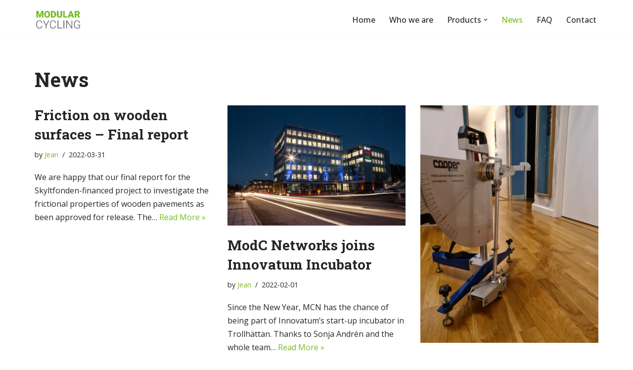

--- FILE ---
content_type: text/html; charset=UTF-8
request_url: https://www.modularcycling.eu/news/page/2/
body_size: 12220
content:
<!DOCTYPE html>
<html lang="en-US">

<head>
	
	<meta charset="UTF-8">
	<meta name="viewport" content="width=device-width, initial-scale=1, minimum-scale=1">
	<link rel="profile" href="http://gmpg.org/xfn/11">
		<title>News &#8211; Page 2 &#8211; Modular Cycling</title>
<meta name='robots' content='max-image-preview:large' />
<link rel='dns-prefetch' href='//fonts.googleapis.com' />
<link rel="alternate" type="application/rss+xml" title="Modular Cycling &raquo; Feed" href="https://www.modularcycling.eu/feed/" />
<link rel="alternate" type="application/rss+xml" title="Modular Cycling &raquo; Comments Feed" href="https://www.modularcycling.eu/comments/feed/" />
<script type="text/javascript">
window._wpemojiSettings = {"baseUrl":"https:\/\/s.w.org\/images\/core\/emoji\/14.0.0\/72x72\/","ext":".png","svgUrl":"https:\/\/s.w.org\/images\/core\/emoji\/14.0.0\/svg\/","svgExt":".svg","source":{"concatemoji":"https:\/\/www.modularcycling.eu\/wp-includes\/js\/wp-emoji-release.min.js?ver=6.1.9"}};
/*! This file is auto-generated */
!function(e,a,t){var n,r,o,i=a.createElement("canvas"),p=i.getContext&&i.getContext("2d");function s(e,t){var a=String.fromCharCode,e=(p.clearRect(0,0,i.width,i.height),p.fillText(a.apply(this,e),0,0),i.toDataURL());return p.clearRect(0,0,i.width,i.height),p.fillText(a.apply(this,t),0,0),e===i.toDataURL()}function c(e){var t=a.createElement("script");t.src=e,t.defer=t.type="text/javascript",a.getElementsByTagName("head")[0].appendChild(t)}for(o=Array("flag","emoji"),t.supports={everything:!0,everythingExceptFlag:!0},r=0;r<o.length;r++)t.supports[o[r]]=function(e){if(p&&p.fillText)switch(p.textBaseline="top",p.font="600 32px Arial",e){case"flag":return s([127987,65039,8205,9895,65039],[127987,65039,8203,9895,65039])?!1:!s([55356,56826,55356,56819],[55356,56826,8203,55356,56819])&&!s([55356,57332,56128,56423,56128,56418,56128,56421,56128,56430,56128,56423,56128,56447],[55356,57332,8203,56128,56423,8203,56128,56418,8203,56128,56421,8203,56128,56430,8203,56128,56423,8203,56128,56447]);case"emoji":return!s([129777,127995,8205,129778,127999],[129777,127995,8203,129778,127999])}return!1}(o[r]),t.supports.everything=t.supports.everything&&t.supports[o[r]],"flag"!==o[r]&&(t.supports.everythingExceptFlag=t.supports.everythingExceptFlag&&t.supports[o[r]]);t.supports.everythingExceptFlag=t.supports.everythingExceptFlag&&!t.supports.flag,t.DOMReady=!1,t.readyCallback=function(){t.DOMReady=!0},t.supports.everything||(n=function(){t.readyCallback()},a.addEventListener?(a.addEventListener("DOMContentLoaded",n,!1),e.addEventListener("load",n,!1)):(e.attachEvent("onload",n),a.attachEvent("onreadystatechange",function(){"complete"===a.readyState&&t.readyCallback()})),(e=t.source||{}).concatemoji?c(e.concatemoji):e.wpemoji&&e.twemoji&&(c(e.twemoji),c(e.wpemoji)))}(window,document,window._wpemojiSettings);
</script>
<style type="text/css">
img.wp-smiley,
img.emoji {
	display: inline !important;
	border: none !important;
	box-shadow: none !important;
	height: 1em !important;
	width: 1em !important;
	margin: 0 0.07em !important;
	vertical-align: -0.1em !important;
	background: none !important;
	padding: 0 !important;
}
</style>
	<link rel='stylesheet' id='wp-block-library-css' href='https://www.modularcycling.eu/wp-includes/css/dist/block-library/style.min.css?ver=6.1.9' type='text/css' media='all' />
<link rel='stylesheet' id='coblocks-frontend-css' href='https://www.modularcycling.eu/wp-content/plugins/coblocks/dist/coblocks-style.css?ver=975e6a0c13068d0591f8559ede1652f5' type='text/css' media='all' />
<link rel='stylesheet' id='classic-theme-styles-css' href='https://www.modularcycling.eu/wp-includes/css/classic-themes.min.css?ver=1' type='text/css' media='all' />
<style id='global-styles-inline-css' type='text/css'>
body{--wp--preset--color--black: #000000;--wp--preset--color--cyan-bluish-gray: #abb8c3;--wp--preset--color--white: #ffffff;--wp--preset--color--pale-pink: #f78da7;--wp--preset--color--vivid-red: #cf2e2e;--wp--preset--color--luminous-vivid-orange: #ff6900;--wp--preset--color--luminous-vivid-amber: #fcb900;--wp--preset--color--light-green-cyan: #7bdcb5;--wp--preset--color--vivid-green-cyan: #00d084;--wp--preset--color--pale-cyan-blue: #8ed1fc;--wp--preset--color--vivid-cyan-blue: #0693e3;--wp--preset--color--vivid-purple: #9b51e0;--wp--preset--color--neve-link-color: var(--nv-primary-accent);--wp--preset--color--neve-link-hover-color: var(--nv-secondary-accent);--wp--preset--color--nv-site-bg: var(--nv-site-bg);--wp--preset--color--nv-light-bg: var(--nv-light-bg);--wp--preset--color--nv-dark-bg: var(--nv-dark-bg);--wp--preset--color--neve-text-color: var(--nv-text-color);--wp--preset--color--nv-text-dark-bg: var(--nv-text-dark-bg);--wp--preset--color--nv-c-1: var(--nv-c-1);--wp--preset--color--nv-c-2: var(--nv-c-2);--wp--preset--gradient--vivid-cyan-blue-to-vivid-purple: linear-gradient(135deg,rgba(6,147,227,1) 0%,rgb(155,81,224) 100%);--wp--preset--gradient--light-green-cyan-to-vivid-green-cyan: linear-gradient(135deg,rgb(122,220,180) 0%,rgb(0,208,130) 100%);--wp--preset--gradient--luminous-vivid-amber-to-luminous-vivid-orange: linear-gradient(135deg,rgba(252,185,0,1) 0%,rgba(255,105,0,1) 100%);--wp--preset--gradient--luminous-vivid-orange-to-vivid-red: linear-gradient(135deg,rgba(255,105,0,1) 0%,rgb(207,46,46) 100%);--wp--preset--gradient--very-light-gray-to-cyan-bluish-gray: linear-gradient(135deg,rgb(238,238,238) 0%,rgb(169,184,195) 100%);--wp--preset--gradient--cool-to-warm-spectrum: linear-gradient(135deg,rgb(74,234,220) 0%,rgb(151,120,209) 20%,rgb(207,42,186) 40%,rgb(238,44,130) 60%,rgb(251,105,98) 80%,rgb(254,248,76) 100%);--wp--preset--gradient--blush-light-purple: linear-gradient(135deg,rgb(255,206,236) 0%,rgb(152,150,240) 100%);--wp--preset--gradient--blush-bordeaux: linear-gradient(135deg,rgb(254,205,165) 0%,rgb(254,45,45) 50%,rgb(107,0,62) 100%);--wp--preset--gradient--luminous-dusk: linear-gradient(135deg,rgb(255,203,112) 0%,rgb(199,81,192) 50%,rgb(65,88,208) 100%);--wp--preset--gradient--pale-ocean: linear-gradient(135deg,rgb(255,245,203) 0%,rgb(182,227,212) 50%,rgb(51,167,181) 100%);--wp--preset--gradient--electric-grass: linear-gradient(135deg,rgb(202,248,128) 0%,rgb(113,206,126) 100%);--wp--preset--gradient--midnight: linear-gradient(135deg,rgb(2,3,129) 0%,rgb(40,116,252) 100%);--wp--preset--duotone--dark-grayscale: url('#wp-duotone-dark-grayscale');--wp--preset--duotone--grayscale: url('#wp-duotone-grayscale');--wp--preset--duotone--purple-yellow: url('#wp-duotone-purple-yellow');--wp--preset--duotone--blue-red: url('#wp-duotone-blue-red');--wp--preset--duotone--midnight: url('#wp-duotone-midnight');--wp--preset--duotone--magenta-yellow: url('#wp-duotone-magenta-yellow');--wp--preset--duotone--purple-green: url('#wp-duotone-purple-green');--wp--preset--duotone--blue-orange: url('#wp-duotone-blue-orange');--wp--preset--font-size--small: 13px;--wp--preset--font-size--medium: 20px;--wp--preset--font-size--large: 36px;--wp--preset--font-size--x-large: 42px;--wp--preset--spacing--20: 0.44rem;--wp--preset--spacing--30: 0.67rem;--wp--preset--spacing--40: 1rem;--wp--preset--spacing--50: 1.5rem;--wp--preset--spacing--60: 2.25rem;--wp--preset--spacing--70: 3.38rem;--wp--preset--spacing--80: 5.06rem;}:where(.is-layout-flex){gap: 0.5em;}body .is-layout-flow > .alignleft{float: left;margin-inline-start: 0;margin-inline-end: 2em;}body .is-layout-flow > .alignright{float: right;margin-inline-start: 2em;margin-inline-end: 0;}body .is-layout-flow > .aligncenter{margin-left: auto !important;margin-right: auto !important;}body .is-layout-constrained > .alignleft{float: left;margin-inline-start: 0;margin-inline-end: 2em;}body .is-layout-constrained > .alignright{float: right;margin-inline-start: 2em;margin-inline-end: 0;}body .is-layout-constrained > .aligncenter{margin-left: auto !important;margin-right: auto !important;}body .is-layout-constrained > :where(:not(.alignleft):not(.alignright):not(.alignfull)){max-width: var(--wp--style--global--content-size);margin-left: auto !important;margin-right: auto !important;}body .is-layout-constrained > .alignwide{max-width: var(--wp--style--global--wide-size);}body .is-layout-flex{display: flex;}body .is-layout-flex{flex-wrap: wrap;align-items: center;}body .is-layout-flex > *{margin: 0;}:where(.wp-block-columns.is-layout-flex){gap: 2em;}.has-black-color{color: var(--wp--preset--color--black) !important;}.has-cyan-bluish-gray-color{color: var(--wp--preset--color--cyan-bluish-gray) !important;}.has-white-color{color: var(--wp--preset--color--white) !important;}.has-pale-pink-color{color: var(--wp--preset--color--pale-pink) !important;}.has-vivid-red-color{color: var(--wp--preset--color--vivid-red) !important;}.has-luminous-vivid-orange-color{color: var(--wp--preset--color--luminous-vivid-orange) !important;}.has-luminous-vivid-amber-color{color: var(--wp--preset--color--luminous-vivid-amber) !important;}.has-light-green-cyan-color{color: var(--wp--preset--color--light-green-cyan) !important;}.has-vivid-green-cyan-color{color: var(--wp--preset--color--vivid-green-cyan) !important;}.has-pale-cyan-blue-color{color: var(--wp--preset--color--pale-cyan-blue) !important;}.has-vivid-cyan-blue-color{color: var(--wp--preset--color--vivid-cyan-blue) !important;}.has-vivid-purple-color{color: var(--wp--preset--color--vivid-purple) !important;}.has-black-background-color{background-color: var(--wp--preset--color--black) !important;}.has-cyan-bluish-gray-background-color{background-color: var(--wp--preset--color--cyan-bluish-gray) !important;}.has-white-background-color{background-color: var(--wp--preset--color--white) !important;}.has-pale-pink-background-color{background-color: var(--wp--preset--color--pale-pink) !important;}.has-vivid-red-background-color{background-color: var(--wp--preset--color--vivid-red) !important;}.has-luminous-vivid-orange-background-color{background-color: var(--wp--preset--color--luminous-vivid-orange) !important;}.has-luminous-vivid-amber-background-color{background-color: var(--wp--preset--color--luminous-vivid-amber) !important;}.has-light-green-cyan-background-color{background-color: var(--wp--preset--color--light-green-cyan) !important;}.has-vivid-green-cyan-background-color{background-color: var(--wp--preset--color--vivid-green-cyan) !important;}.has-pale-cyan-blue-background-color{background-color: var(--wp--preset--color--pale-cyan-blue) !important;}.has-vivid-cyan-blue-background-color{background-color: var(--wp--preset--color--vivid-cyan-blue) !important;}.has-vivid-purple-background-color{background-color: var(--wp--preset--color--vivid-purple) !important;}.has-black-border-color{border-color: var(--wp--preset--color--black) !important;}.has-cyan-bluish-gray-border-color{border-color: var(--wp--preset--color--cyan-bluish-gray) !important;}.has-white-border-color{border-color: var(--wp--preset--color--white) !important;}.has-pale-pink-border-color{border-color: var(--wp--preset--color--pale-pink) !important;}.has-vivid-red-border-color{border-color: var(--wp--preset--color--vivid-red) !important;}.has-luminous-vivid-orange-border-color{border-color: var(--wp--preset--color--luminous-vivid-orange) !important;}.has-luminous-vivid-amber-border-color{border-color: var(--wp--preset--color--luminous-vivid-amber) !important;}.has-light-green-cyan-border-color{border-color: var(--wp--preset--color--light-green-cyan) !important;}.has-vivid-green-cyan-border-color{border-color: var(--wp--preset--color--vivid-green-cyan) !important;}.has-pale-cyan-blue-border-color{border-color: var(--wp--preset--color--pale-cyan-blue) !important;}.has-vivid-cyan-blue-border-color{border-color: var(--wp--preset--color--vivid-cyan-blue) !important;}.has-vivid-purple-border-color{border-color: var(--wp--preset--color--vivid-purple) !important;}.has-vivid-cyan-blue-to-vivid-purple-gradient-background{background: var(--wp--preset--gradient--vivid-cyan-blue-to-vivid-purple) !important;}.has-light-green-cyan-to-vivid-green-cyan-gradient-background{background: var(--wp--preset--gradient--light-green-cyan-to-vivid-green-cyan) !important;}.has-luminous-vivid-amber-to-luminous-vivid-orange-gradient-background{background: var(--wp--preset--gradient--luminous-vivid-amber-to-luminous-vivid-orange) !important;}.has-luminous-vivid-orange-to-vivid-red-gradient-background{background: var(--wp--preset--gradient--luminous-vivid-orange-to-vivid-red) !important;}.has-very-light-gray-to-cyan-bluish-gray-gradient-background{background: var(--wp--preset--gradient--very-light-gray-to-cyan-bluish-gray) !important;}.has-cool-to-warm-spectrum-gradient-background{background: var(--wp--preset--gradient--cool-to-warm-spectrum) !important;}.has-blush-light-purple-gradient-background{background: var(--wp--preset--gradient--blush-light-purple) !important;}.has-blush-bordeaux-gradient-background{background: var(--wp--preset--gradient--blush-bordeaux) !important;}.has-luminous-dusk-gradient-background{background: var(--wp--preset--gradient--luminous-dusk) !important;}.has-pale-ocean-gradient-background{background: var(--wp--preset--gradient--pale-ocean) !important;}.has-electric-grass-gradient-background{background: var(--wp--preset--gradient--electric-grass) !important;}.has-midnight-gradient-background{background: var(--wp--preset--gradient--midnight) !important;}.has-small-font-size{font-size: var(--wp--preset--font-size--small) !important;}.has-medium-font-size{font-size: var(--wp--preset--font-size--medium) !important;}.has-large-font-size{font-size: var(--wp--preset--font-size--large) !important;}.has-x-large-font-size{font-size: var(--wp--preset--font-size--x-large) !important;}
.wp-block-navigation a:where(:not(.wp-element-button)){color: inherit;}
:where(.wp-block-columns.is-layout-flex){gap: 2em;}
.wp-block-pullquote{font-size: 1.5em;line-height: 1.6;}
</style>
<link rel='stylesheet' id='neve-style-css' href='https://www.modularcycling.eu/wp-content/themes/neve/style-main-new.min.css?ver=3.5.3' type='text/css' media='all' />
<style id='neve-style-inline-css' type='text/css'>
.nv-meta-list li.meta:not(:last-child):after { content:"/" }.nv-meta-list .no-mobile{
			display:none;
		}.nv-meta-list li.last::after{
			content: ""!important;
		}@media (min-width: 769px) {
			.nv-meta-list .no-mobile {
				display: inline-block;
			}
			.nv-meta-list li.last:not(:last-child)::after {
		 		content: "/" !important;
			}
		}
 :root{ --container: 748px;--postwidth:100%; --primarybtnbg: var(--nv-primary-accent); --primarybtnhoverbg: var(--nv-primary-accent); --primarybtncolor: #fff; --secondarybtncolor: var(--nv-primary-accent); --primarybtnhovercolor: #fff; --secondarybtnhovercolor: var(--nv-primary-accent);--primarybtnborderradius:3px;--secondarybtnborderradius:3px;--secondarybtnborderwidth:3px;--btnpadding:13px 15px;--primarybtnpadding:13px 15px;--secondarybtnpadding:10px 12px; --bodyfontfamily: "Open Sans"; --bodyfontsize: 15px; --bodylineheight: 1.6; --bodyletterspacing: 0px; --bodyfontweight: 400; --headingsfontfamily: "Roboto Slab"; --h1fontsize: 36px; --h1fontweight: 700; --h1lineheight: 1.2; --h1letterspacing: 0px; --h1texttransform: none; --h2fontsize: 28px; --h2fontweight: 700; --h2lineheight: 1.3; --h2letterspacing: 0px; --h2texttransform: none; --h3fontsize: 24px; --h3fontweight: 700; --h3lineheight: 1.4; --h3letterspacing: 0px; --h3texttransform: none; --h4fontsize: 20px; --h4fontweight: 700; --h4lineheight: 1.6; --h4letterspacing: 0px; --h4texttransform: none; --h5fontsize: 16px; --h5fontweight: 700; --h5lineheight: 1.6; --h5letterspacing: 0px; --h5texttransform: none; --h6fontsize: 14px; --h6fontweight: 700; --h6lineheight: 1.6; --h6letterspacing: 0px; --h6texttransform: none;--formfieldborderwidth:2px;--formfieldborderradius:3px; --formfieldbgcolor: var(--nv-site-bg); --formfieldbordercolor: #dddddd; --formfieldcolor: var(--nv-text-color);--formfieldpadding:10px 12px; } .single-post-container .alignfull > [class*="__inner-container"], .single-post-container .alignwide > [class*="__inner-container"]{ max-width:718px } .nv-meta-list{ --avatarsize: 20px; } .single .nv-meta-list{ --avatarsize: 20px; } .nv-is-boxed.nv-comments-wrap{ --padding:20px; } .nv-is-boxed.comment-respond{ --padding:20px; } .global-styled{ --bgcolor: var(--nv-site-bg); } .header-top{ --rowbcolor: var(--nv-light-bg); --color: var(--nv-text-color); --bgcolor: var(--nv-site-bg); } .header-main{ --rowbcolor: var(--nv-light-bg); --color: var(--nv-text-color); --bgcolor: var(--nv-site-bg); } .header-bottom{ --rowbcolor: var(--nv-light-bg); --color: var(--nv-text-color); --bgcolor: var(--nv-site-bg); } .header-menu-sidebar-bg{ --justify: flex-start; --textalign: left;--flexg: 1;--wrapdropdownwidth: auto; --color: var(--nv-text-color); --bgcolor: var(--nv-site-bg); } .header-menu-sidebar{ width: 360px; } .builder-item--logo{ --maxwidth: 120px;--padding:10px 0;--margin:0; --textalign: left;--justify: flex-start; } .builder-item--nav-icon,.header-menu-sidebar .close-sidebar-panel .navbar-toggle{ --borderradius:0; } .builder-item--nav-icon{ --label-margin:0 5px 0 0;;--padding:10px 15px;--margin:0; } .builder-item--primary-menu{ --hovercolor: var(--nv-secondary-accent); --hovertextcolor: var(--nv-text-color); --activecolor: var(--nv-primary-accent); --spacing: 20px; --height: 25px;--padding:0;--margin:0; --fontsize: 1em; --lineheight: 1.6; --letterspacing: 0px; --fontweight: 500; --texttransform: none; --iconsize: 1em; } .hfg-is-group.has-primary-menu .inherit-ff{ --inheritedfw: 500; } .footer-top-inner .row{ grid-template-columns:1fr 1fr 1fr; --valign: flex-start; } .footer-top{ --rowbcolor: var(--nv-light-bg); --color: var(--nv-text-color); --bgcolor: var(--nv-site-bg); } .footer-main-inner .row{ grid-template-columns:2fr 1fr 1fr; --valign: flex-start; } .footer-main{ --rowbwidth:0px; --rowbcolor: #76bc21; --color: #ffffff; --bgcolor: #375f23; } .footer-bottom-inner .row{ grid-template-columns:2fr 1fr 1fr; --valign: flex-start; } .footer-bottom{ --rowbwidth:0px; --rowbcolor: #375f23; --color: var(--nv-text-dark-bg); --bgcolor: #2e4f1c; } .builder-item--footer-one-widgets{ --padding:0;--margin:0; --textalign: left;--justify: flex-start; } .builder-item--footer-two-widgets{ --padding:0;--margin:0; --textalign: left;--justify: flex-start; } .builder-item--footer-three-widgets{ --padding:0;--margin:0; --textalign: left;--justify: flex-start; } @media(min-width: 576px){ :root{ --container: 992px;--postwidth:50%;--btnpadding:13px 15px;--primarybtnpadding:13px 15px;--secondarybtnpadding:10px 12px; --bodyfontsize: 16px; --bodylineheight: 1.6; --bodyletterspacing: 0px; --h1fontsize: 38px; --h1lineheight: 1.2; --h1letterspacing: 0px; --h2fontsize: 30px; --h2lineheight: 1.2; --h2letterspacing: 0px; --h3fontsize: 26px; --h3lineheight: 1.4; --h3letterspacing: 0px; --h4fontsize: 22px; --h4lineheight: 1.5; --h4letterspacing: 0px; --h5fontsize: 18px; --h5lineheight: 1.6; --h5letterspacing: 0px; --h6fontsize: 14px; --h6lineheight: 1.6; --h6letterspacing: 0px; } .single-post-container .alignfull > [class*="__inner-container"], .single-post-container .alignwide > [class*="__inner-container"]{ max-width:962px } .nv-meta-list{ --avatarsize: 20px; } .single .nv-meta-list{ --avatarsize: 20px; } .nv-is-boxed.nv-comments-wrap{ --padding:30px; } .nv-is-boxed.comment-respond{ --padding:30px; } .header-menu-sidebar-bg{ --justify: flex-start; --textalign: left;--flexg: 1;--wrapdropdownwidth: auto; } .header-menu-sidebar{ width: 360px; } .builder-item--logo{ --maxwidth: 120px;--padding:10px 0;--margin:0; --textalign: left;--justify: flex-start; } .builder-item--nav-icon{ --label-margin:0 5px 0 0;;--padding:10px 15px;--margin:0; } .builder-item--primary-menu{ --spacing: 20px; --height: 25px;--padding:0;--margin:0; --fontsize: 1em; --lineheight: 1.6; --letterspacing: 0px; --iconsize: 1em; } .footer-main{ --rowbwidth:0px; } .footer-bottom{ --rowbwidth:0px; } .builder-item--footer-one-widgets{ --padding:0;--margin:0; --textalign: left;--justify: flex-start; } .builder-item--footer-two-widgets{ --padding:0;--margin:0; --textalign: left;--justify: flex-start; } .builder-item--footer-three-widgets{ --padding:0;--margin:0; --textalign: left;--justify: flex-start; } }@media(min-width: 960px){ :root{ --container: 1170px;--postwidth:33.333333333333%;--btnpadding:13px 15px;--primarybtnpadding:13px 15px;--secondarybtnpadding:10px 12px; --bodyfontsize: 16px; --bodylineheight: 1.7; --bodyletterspacing: 0px; --h1fontsize: 40px; --h1lineheight: 1.1; --h1letterspacing: 0px; --h2fontsize: 32px; --h2lineheight: 1.2; --h2letterspacing: 0px; --h3fontsize: 28px; --h3lineheight: 1.4; --h3letterspacing: 0px; --h4fontsize: 24px; --h4lineheight: 1.5; --h4letterspacing: 0px; --h5fontsize: 20px; --h5lineheight: 1.6; --h5letterspacing: 0px; --h6fontsize: 16px; --h6lineheight: 1.6; --h6letterspacing: 0px; } body:not(.single):not(.archive):not(.blog):not(.search):not(.error404) .neve-main > .container .col, body.post-type-archive-course .neve-main > .container .col, body.post-type-archive-llms_membership .neve-main > .container .col{ max-width: 100%; } body:not(.single):not(.archive):not(.blog):not(.search):not(.error404) .nv-sidebar-wrap, body.post-type-archive-course .nv-sidebar-wrap, body.post-type-archive-llms_membership .nv-sidebar-wrap{ max-width: 0%; } .neve-main > .archive-container .nv-index-posts.col{ max-width: 100%; } .neve-main > .archive-container .nv-sidebar-wrap{ max-width: 0%; } .neve-main > .single-post-container .nv-single-post-wrap.col{ max-width: 70%; } .single-post-container .alignfull > [class*="__inner-container"], .single-post-container .alignwide > [class*="__inner-container"]{ max-width:789px } .container-fluid.single-post-container .alignfull > [class*="__inner-container"], .container-fluid.single-post-container .alignwide > [class*="__inner-container"]{ max-width:calc(70% + 15px) } .neve-main > .single-post-container .nv-sidebar-wrap{ max-width: 30%; } .nv-meta-list{ --avatarsize: 20px; } .single .nv-meta-list{ --avatarsize: 20px; } .nv-is-boxed.nv-comments-wrap{ --padding:40px; } .nv-is-boxed.comment-respond{ --padding:40px; } .header-menu-sidebar-bg{ --justify: flex-start; --textalign: left;--flexg: 1;--wrapdropdownwidth: auto; } .header-menu-sidebar{ width: 360px; } .builder-item--logo{ --maxwidth: 95px;--padding:10px 0;--margin:0; --textalign: left;--justify: flex-start; } .builder-item--nav-icon{ --label-margin:0 5px 0 0;;--padding:10px 15px;--margin:0; } .builder-item--primary-menu{ --spacing: 20px; --height: 25px;--padding:0;--margin:0; --fontsize: 1em; --lineheight: 1.6; --letterspacing: 0px; --iconsize: 1em; } .footer-main{ --rowbwidth:20px; } .footer-bottom{ --rowbwidth:23px; } .builder-item--footer-one-widgets{ --padding:0;--margin:0; --textalign: left;--justify: flex-start; } .builder-item--footer-two-widgets{ --padding:0;--margin:0; --textalign: left;--justify: flex-start; } .builder-item--footer-three-widgets{ --padding:0;--margin:0; --textalign: left;--justify: flex-start; } }.nv-content-wrap .elementor a:not(.button):not(.wp-block-file__button){ text-decoration: none; }:root{--nv-primary-accent:#76bc21;--nv-secondary-accent:#2f5aae;--nv-site-bg:#ffffff;--nv-light-bg:#f4f5f7;--nv-dark-bg:#121212;--nv-text-color:#272626;--nv-text-dark-bg:#ffffff;--nv-c-1:#9463ae;--nv-c-2:#be574b;--nv-fallback-ff:Arial, Helvetica, sans-serif;}
:root{--e-global-color-nvprimaryaccent:#76bc21;--e-global-color-nvsecondaryaccent:#2f5aae;--e-global-color-nvsitebg:#ffffff;--e-global-color-nvlightbg:#f4f5f7;--e-global-color-nvdarkbg:#121212;--e-global-color-nvtextcolor:#272626;--e-global-color-nvtextdarkbg:#ffffff;--e-global-color-nvc1:#9463ae;--e-global-color-nvc2:#be574b;}
</style>
<link rel='stylesheet' id='neve-google-font-open-sans-css' href='//fonts.googleapis.com/css?family=Open+Sans%3A400%2C500&#038;display=swap&#038;ver=3.5.3' type='text/css' media='all' />
<link rel='stylesheet' id='neve-google-font-roboto-slab-css' href='//fonts.googleapis.com/css?family=Roboto+Slab%3A400%2C700&#038;display=swap&#038;ver=3.5.3' type='text/css' media='all' />
<link rel="https://api.w.org/" href="https://www.modularcycling.eu/wp-json/" /><link rel="EditURI" type="application/rsd+xml" title="RSD" href="https://www.modularcycling.eu/xmlrpc.php?rsd" />
<link rel="wlwmanifest" type="application/wlwmanifest+xml" href="https://www.modularcycling.eu/wp-includes/wlwmanifest.xml" />
<meta name="generator" content="WordPress 6.1.9" />
<meta name="generator" content="Elementor 3.11.2; features: e_dom_optimization, e_optimized_assets_loading, e_optimized_css_loading, a11y_improvements, additional_custom_breakpoints; settings: css_print_method-external, google_font-enabled, font_display-swap">
<link rel="icon" href="https://www.modularcycling.eu/wp-content/uploads/2023/03/cropped-Logo_webb_transparent-32x32.png" sizes="32x32" />
<link rel="icon" href="https://www.modularcycling.eu/wp-content/uploads/2023/03/cropped-Logo_webb_transparent-192x192.png" sizes="192x192" />
<link rel="apple-touch-icon" href="https://www.modularcycling.eu/wp-content/uploads/2023/03/cropped-Logo_webb_transparent-180x180.png" />
<meta name="msapplication-TileImage" content="https://www.modularcycling.eu/wp-content/uploads/2023/03/cropped-Logo_webb_transparent-270x270.png" />
		<style type="text/css" id="wp-custom-css">
			h1 strong {
	color: #76bc21;
	font-weight:400;
}


element.style {
}
.component-wrap {
	visibility:hidden;
}

.footer--row-inner {
	
	padding-top:80px;
}

@media only screen and (min-device-width: 320px) and (max-device-width: 480px){
body {
   padding: 0;
   margin: auto !important;
   width: auto !important;
}
}		</style>
		
	</head>

<body  class="blog paged paged-2  nv-blog-grid nv-sidebar-full-width menu_sidebar_slide_left elementor-default elementor-kit-267" id="neve_body"  >
<svg xmlns="http://www.w3.org/2000/svg" viewBox="0 0 0 0" width="0" height="0" focusable="false" role="none" style="visibility: hidden; position: absolute; left: -9999px; overflow: hidden;" ><defs><filter id="wp-duotone-dark-grayscale"><feColorMatrix color-interpolation-filters="sRGB" type="matrix" values=" .299 .587 .114 0 0 .299 .587 .114 0 0 .299 .587 .114 0 0 .299 .587 .114 0 0 " /><feComponentTransfer color-interpolation-filters="sRGB" ><feFuncR type="table" tableValues="0 0.49803921568627" /><feFuncG type="table" tableValues="0 0.49803921568627" /><feFuncB type="table" tableValues="0 0.49803921568627" /><feFuncA type="table" tableValues="1 1" /></feComponentTransfer><feComposite in2="SourceGraphic" operator="in" /></filter></defs></svg><svg xmlns="http://www.w3.org/2000/svg" viewBox="0 0 0 0" width="0" height="0" focusable="false" role="none" style="visibility: hidden; position: absolute; left: -9999px; overflow: hidden;" ><defs><filter id="wp-duotone-grayscale"><feColorMatrix color-interpolation-filters="sRGB" type="matrix" values=" .299 .587 .114 0 0 .299 .587 .114 0 0 .299 .587 .114 0 0 .299 .587 .114 0 0 " /><feComponentTransfer color-interpolation-filters="sRGB" ><feFuncR type="table" tableValues="0 1" /><feFuncG type="table" tableValues="0 1" /><feFuncB type="table" tableValues="0 1" /><feFuncA type="table" tableValues="1 1" /></feComponentTransfer><feComposite in2="SourceGraphic" operator="in" /></filter></defs></svg><svg xmlns="http://www.w3.org/2000/svg" viewBox="0 0 0 0" width="0" height="0" focusable="false" role="none" style="visibility: hidden; position: absolute; left: -9999px; overflow: hidden;" ><defs><filter id="wp-duotone-purple-yellow"><feColorMatrix color-interpolation-filters="sRGB" type="matrix" values=" .299 .587 .114 0 0 .299 .587 .114 0 0 .299 .587 .114 0 0 .299 .587 .114 0 0 " /><feComponentTransfer color-interpolation-filters="sRGB" ><feFuncR type="table" tableValues="0.54901960784314 0.98823529411765" /><feFuncG type="table" tableValues="0 1" /><feFuncB type="table" tableValues="0.71764705882353 0.25490196078431" /><feFuncA type="table" tableValues="1 1" /></feComponentTransfer><feComposite in2="SourceGraphic" operator="in" /></filter></defs></svg><svg xmlns="http://www.w3.org/2000/svg" viewBox="0 0 0 0" width="0" height="0" focusable="false" role="none" style="visibility: hidden; position: absolute; left: -9999px; overflow: hidden;" ><defs><filter id="wp-duotone-blue-red"><feColorMatrix color-interpolation-filters="sRGB" type="matrix" values=" .299 .587 .114 0 0 .299 .587 .114 0 0 .299 .587 .114 0 0 .299 .587 .114 0 0 " /><feComponentTransfer color-interpolation-filters="sRGB" ><feFuncR type="table" tableValues="0 1" /><feFuncG type="table" tableValues="0 0.27843137254902" /><feFuncB type="table" tableValues="0.5921568627451 0.27843137254902" /><feFuncA type="table" tableValues="1 1" /></feComponentTransfer><feComposite in2="SourceGraphic" operator="in" /></filter></defs></svg><svg xmlns="http://www.w3.org/2000/svg" viewBox="0 0 0 0" width="0" height="0" focusable="false" role="none" style="visibility: hidden; position: absolute; left: -9999px; overflow: hidden;" ><defs><filter id="wp-duotone-midnight"><feColorMatrix color-interpolation-filters="sRGB" type="matrix" values=" .299 .587 .114 0 0 .299 .587 .114 0 0 .299 .587 .114 0 0 .299 .587 .114 0 0 " /><feComponentTransfer color-interpolation-filters="sRGB" ><feFuncR type="table" tableValues="0 0" /><feFuncG type="table" tableValues="0 0.64705882352941" /><feFuncB type="table" tableValues="0 1" /><feFuncA type="table" tableValues="1 1" /></feComponentTransfer><feComposite in2="SourceGraphic" operator="in" /></filter></defs></svg><svg xmlns="http://www.w3.org/2000/svg" viewBox="0 0 0 0" width="0" height="0" focusable="false" role="none" style="visibility: hidden; position: absolute; left: -9999px; overflow: hidden;" ><defs><filter id="wp-duotone-magenta-yellow"><feColorMatrix color-interpolation-filters="sRGB" type="matrix" values=" .299 .587 .114 0 0 .299 .587 .114 0 0 .299 .587 .114 0 0 .299 .587 .114 0 0 " /><feComponentTransfer color-interpolation-filters="sRGB" ><feFuncR type="table" tableValues="0.78039215686275 1" /><feFuncG type="table" tableValues="0 0.94901960784314" /><feFuncB type="table" tableValues="0.35294117647059 0.47058823529412" /><feFuncA type="table" tableValues="1 1" /></feComponentTransfer><feComposite in2="SourceGraphic" operator="in" /></filter></defs></svg><svg xmlns="http://www.w3.org/2000/svg" viewBox="0 0 0 0" width="0" height="0" focusable="false" role="none" style="visibility: hidden; position: absolute; left: -9999px; overflow: hidden;" ><defs><filter id="wp-duotone-purple-green"><feColorMatrix color-interpolation-filters="sRGB" type="matrix" values=" .299 .587 .114 0 0 .299 .587 .114 0 0 .299 .587 .114 0 0 .299 .587 .114 0 0 " /><feComponentTransfer color-interpolation-filters="sRGB" ><feFuncR type="table" tableValues="0.65098039215686 0.40392156862745" /><feFuncG type="table" tableValues="0 1" /><feFuncB type="table" tableValues="0.44705882352941 0.4" /><feFuncA type="table" tableValues="1 1" /></feComponentTransfer><feComposite in2="SourceGraphic" operator="in" /></filter></defs></svg><svg xmlns="http://www.w3.org/2000/svg" viewBox="0 0 0 0" width="0" height="0" focusable="false" role="none" style="visibility: hidden; position: absolute; left: -9999px; overflow: hidden;" ><defs><filter id="wp-duotone-blue-orange"><feColorMatrix color-interpolation-filters="sRGB" type="matrix" values=" .299 .587 .114 0 0 .299 .587 .114 0 0 .299 .587 .114 0 0 .299 .587 .114 0 0 " /><feComponentTransfer color-interpolation-filters="sRGB" ><feFuncR type="table" tableValues="0.098039215686275 1" /><feFuncG type="table" tableValues="0 0.66274509803922" /><feFuncB type="table" tableValues="0.84705882352941 0.41960784313725" /><feFuncA type="table" tableValues="1 1" /></feComponentTransfer><feComposite in2="SourceGraphic" operator="in" /></filter></defs></svg><div class="wrapper">
	
	<header class="header"  >
		<a class="neve-skip-link show-on-focus" href="#content" >
			Skip to content		</a>
		<div id="header-grid"  class="hfg_header site-header">
	
<nav class="header--row header-main hide-on-mobile hide-on-tablet layout-full-contained nv-navbar header--row"
	data-row-id="main" data-show-on="desktop">

	<div
		class="header--row-inner header-main-inner">
		<div class="container">
			<div
				class="row row--wrapper"
				data-section="hfg_header_layout_main" >
				<div class="hfg-slot left"><div class="builder-item desktop-left"><div class="item--inner builder-item--logo"
		data-section="title_tagline"
		data-item-id="logo">
	
<div class="site-logo">
	<a class="brand" href="https://www.modularcycling.eu/" title="Modular Cycling"
			aria-label="Modular Cycling"><img width="538" height="245" src="https://www.modularcycling.eu/wp-content/uploads/2023/03/Logo_webb_transparent.png" class="neve-site-logo skip-lazy" alt="" decoding="async" loading="lazy" data-variant="logo" srcset="https://www.modularcycling.eu/wp-content/uploads/2023/03/Logo_webb_transparent.png 538w, https://www.modularcycling.eu/wp-content/uploads/2023/03/Logo_webb_transparent-300x137.png 300w" sizes="(max-width: 538px) 100vw, 538px" /></a></div>

	</div>

</div></div><div class="hfg-slot right"><div class="builder-item has-nav"><div class="item--inner builder-item--primary-menu has_menu"
		data-section="header_menu_primary"
		data-item-id="primary-menu">
	<div class="nv-nav-wrap">
	<div role="navigation" class="nav-menu-primary"
			aria-label="Primary Menu">

		<ul id="nv-primary-navigation-main" class="primary-menu-ul nav-ul menu-desktop"><li id="menu-item-324" class="menu-item menu-item-type-post_type menu-item-object-page menu-item-home menu-item-324"><div class="wrap"><a href="https://www.modularcycling.eu/">Home</a></div></li>
<li id="menu-item-332" class="menu-item menu-item-type-custom menu-item-object-custom menu-item-home menu-item-332"><div class="wrap"><a href="https://www.modularcycling.eu/#who">Who we are</a></div></li>
<li id="menu-item-325" class="menu-item menu-item-type-custom menu-item-object-custom menu-item-home menu-item-has-children menu-item-325"><div class="wrap"><a href="https://www.modularcycling.eu/#products"><span class="menu-item-title-wrap dd-title">Products</span></a><div role="button" aria-pressed="false" aria-label="Open Submenu" tabindex="0" class="caret-wrap caret 3" style="margin-left:5px;"><span class="caret"><svg aria-label="Dropdown" xmlns="http://www.w3.org/2000/svg" viewBox="0 0 448 512"><path d="M207.029 381.476L12.686 187.132c-9.373-9.373-9.373-24.569 0-33.941l22.667-22.667c9.357-9.357 24.522-9.375 33.901-.04L224 284.505l154.745-154.021c9.379-9.335 24.544-9.317 33.901.04l22.667 22.667c9.373 9.373 9.373 24.569 0 33.941L240.971 381.476c-9.373 9.372-24.569 9.372-33.942 0z"/></svg></span></div></div>
<ul class="sub-menu">
	<li id="menu-item-320" class="menu-item menu-item-type-post_type menu-item-object-page menu-item-320"><div class="wrap"><a href="https://www.modularcycling.eu/velair-2/">VelAir</a></div></li>
	<li id="menu-item-322" class="menu-item menu-item-type-post_type menu-item-object-page menu-item-322"><div class="wrap"><a href="https://www.modularcycling.eu/velsol-2/">VelSol</a></div></li>
</ul>
</li>
<li id="menu-item-336" class="menu-item menu-item-type-post_type menu-item-object-page current-menu-item page_item page-item-333 current_page_item current_page_parent menu-item-336"><div class="wrap"><a href="https://www.modularcycling.eu/news/" aria-current="page">News</a></div></li>
<li id="menu-item-319" class="menu-item menu-item-type-post_type menu-item-object-page menu-item-319"><div class="wrap"><a href="https://www.modularcycling.eu/faq-2/">FAQ</a></div></li>
<li id="menu-item-321" class="menu-item menu-item-type-post_type menu-item-object-page menu-item-321"><div class="wrap"><a href="https://www.modularcycling.eu/contact/">Contact</a></div></li>
</ul>	</div>
</div>

	</div>

</div></div>							</div>
		</div>
	</div>
</nav>


<nav class="header--row header-main hide-on-desktop layout-full-contained nv-navbar header--row"
	data-row-id="main" data-show-on="mobile">

	<div
		class="header--row-inner header-main-inner">
		<div class="container">
			<div
				class="row row--wrapper"
				data-section="hfg_header_layout_main" >
				<div class="hfg-slot left"><div class="builder-item tablet-left mobile-left"><div class="item--inner builder-item--logo"
		data-section="title_tagline"
		data-item-id="logo">
	
<div class="site-logo">
	<a class="brand" href="https://www.modularcycling.eu/" title="Modular Cycling"
			aria-label="Modular Cycling"><img width="538" height="245" src="https://www.modularcycling.eu/wp-content/uploads/2023/03/Logo_webb_transparent.png" class="neve-site-logo skip-lazy" alt="" decoding="async" loading="lazy" data-variant="logo" srcset="https://www.modularcycling.eu/wp-content/uploads/2023/03/Logo_webb_transparent.png 538w, https://www.modularcycling.eu/wp-content/uploads/2023/03/Logo_webb_transparent-300x137.png 300w" sizes="(max-width: 538px) 100vw, 538px" /></a></div>

	</div>

</div></div><div class="hfg-slot right"><div class="builder-item tablet-left mobile-left"><div class="item--inner builder-item--nav-icon"
		data-section="header_menu_icon"
		data-item-id="nav-icon">
	<div class="menu-mobile-toggle item-button navbar-toggle-wrapper">
	<button type="button" class=" navbar-toggle"
			value="Navigation Menu"
					aria-label="Navigation Menu ">
					<span class="bars">
				<span class="icon-bar"></span>
				<span class="icon-bar"></span>
				<span class="icon-bar"></span>
			</span>
					<span class="screen-reader-text">Navigation Menu</span>
	</button>
</div> <!--.navbar-toggle-wrapper-->


	</div>

</div></div>							</div>
		</div>
	</div>
</nav>

<div
		id="header-menu-sidebar" class="header-menu-sidebar menu-sidebar-panel slide_left hfg-pe"
		data-row-id="sidebar">
	<div id="header-menu-sidebar-bg" class="header-menu-sidebar-bg">
		<div class="close-sidebar-panel navbar-toggle-wrapper">
			<button type="button" class="hamburger is-active  navbar-toggle active" 					value="Navigation Menu"
					aria-label="Navigation Menu ">
									<span class="bars">
						<span class="icon-bar"></span>
						<span class="icon-bar"></span>
						<span class="icon-bar"></span>
					</span>
									<span class="screen-reader-text">
				Navigation Menu					</span>
			</button>
		</div>
		<div id="header-menu-sidebar-inner" class="header-menu-sidebar-inner ">
						<div class="builder-item has-nav"><div class="item--inner builder-item--primary-menu has_menu"
		data-section="header_menu_primary"
		data-item-id="primary-menu">
	<div class="nv-nav-wrap">
	<div role="navigation" class="nav-menu-primary"
			aria-label="Primary Menu">

		<ul id="nv-primary-navigation-sidebar" class="primary-menu-ul nav-ul menu-mobile"><li class="menu-item menu-item-type-post_type menu-item-object-page menu-item-home menu-item-324"><div class="wrap"><a href="https://www.modularcycling.eu/">Home</a></div></li>
<li class="menu-item menu-item-type-custom menu-item-object-custom menu-item-home menu-item-332"><div class="wrap"><a href="https://www.modularcycling.eu/#who">Who we are</a></div></li>
<li class="menu-item menu-item-type-custom menu-item-object-custom menu-item-home menu-item-has-children menu-item-325"><div class="wrap"><a href="https://www.modularcycling.eu/#products"><span class="menu-item-title-wrap dd-title">Products</span></a><button tabindex="0" type="button" class="caret-wrap navbar-toggle 3 " style="margin-left:5px;"><span class="caret"><svg aria-label="Dropdown" xmlns="http://www.w3.org/2000/svg" viewBox="0 0 448 512"><path d="M207.029 381.476L12.686 187.132c-9.373-9.373-9.373-24.569 0-33.941l22.667-22.667c9.357-9.357 24.522-9.375 33.901-.04L224 284.505l154.745-154.021c9.379-9.335 24.544-9.317 33.901.04l22.667 22.667c9.373 9.373 9.373 24.569 0 33.941L240.971 381.476c-9.373 9.372-24.569 9.372-33.942 0z"/></svg></span></button></div>
<ul class="sub-menu">
	<li class="menu-item menu-item-type-post_type menu-item-object-page menu-item-320"><div class="wrap"><a href="https://www.modularcycling.eu/velair-2/">VelAir</a></div></li>
	<li class="menu-item menu-item-type-post_type menu-item-object-page menu-item-322"><div class="wrap"><a href="https://www.modularcycling.eu/velsol-2/">VelSol</a></div></li>
</ul>
</li>
<li class="menu-item menu-item-type-post_type menu-item-object-page current-menu-item page_item page-item-333 current_page_item current_page_parent menu-item-336"><div class="wrap"><a href="https://www.modularcycling.eu/news/" aria-current="page">News</a></div></li>
<li class="menu-item menu-item-type-post_type menu-item-object-page menu-item-319"><div class="wrap"><a href="https://www.modularcycling.eu/faq-2/">FAQ</a></div></li>
<li class="menu-item menu-item-type-post_type menu-item-object-page menu-item-321"><div class="wrap"><a href="https://www.modularcycling.eu/contact/">Contact</a></div></li>
</ul>	</div>
</div>

	</div>

</div>					</div>
	</div>
</div>
<div class="header-menu-sidebar-overlay hfg-ov hfg-pe"></div>
</div>
	</header>

	<style>.is-menu-sidebar .header-menu-sidebar { visibility: visible; }.is-menu-sidebar.menu_sidebar_slide_left .header-menu-sidebar { transform: translate3d(0, 0, 0); left: 0; }.is-menu-sidebar.menu_sidebar_slide_right .header-menu-sidebar { transform: translate3d(0, 0, 0); right: 0; }.is-menu-sidebar.menu_sidebar_pull_right .header-menu-sidebar, .is-menu-sidebar.menu_sidebar_pull_left .header-menu-sidebar { transform: translateX(0); }.is-menu-sidebar.menu_sidebar_dropdown .header-menu-sidebar { height: auto; }.is-menu-sidebar.menu_sidebar_dropdown .header-menu-sidebar-inner { max-height: 400px; padding: 20px 0; }.is-menu-sidebar.menu_sidebar_full_canvas .header-menu-sidebar { opacity: 1; }.header-menu-sidebar .menu-item-nav-search { pointer-events: none; }.header-menu-sidebar .menu-item-nav-search .is-menu-sidebar & { pointer-events: unset; }.nav-ul li:focus-within .wrap.active + .sub-menu { opacity: 1; visibility: visible; }.nav-ul li.neve-mega-menu:focus-within .wrap.active + .sub-menu { display: grid; }.nav-ul li > .wrap { display: flex; align-items: center; position: relative; padding: 0 4px; }.nav-ul:not(.menu-mobile):not(.neve-mega-menu) > li > .wrap > a { padding-top: 1px }</style><style>.header-menu-sidebar .nav-ul li .wrap { padding: 0 4px; }.header-menu-sidebar .nav-ul li .wrap a { flex-grow: 1; display: flex; }.header-menu-sidebar .nav-ul li .wrap a .dd-title { width: var(--wrapdropdownwidth); }.header-menu-sidebar .nav-ul li .wrap button { border: 0; z-index: 1; background: 0; }</style>

	
	<main id="content" class="neve-main">

	<div class="container archive-container">

		
		<div class="row">
						<div class="nv-index-posts blog col">
				<div class="nv-page-title-wrap nv-big-title" >
	<div class="nv-page-title ">
				<h1>News</h1>
					</div><!--.nv-page-title-->
</div> <!--.nv-page-title-wrap-->
	<div class="posts-wrapper"><article id="post-208" class="post-208 post type-post status-publish format-standard hentry category-skyltfonden tag-friction tag-report layout-grid  ">

	<div class="article-content-col">
		<div class="content">
			<h2 class="blog-entry-title entry-title"><a href="https://www.modularcycling.eu/friction-on-wooden-surfaces-final-report/" rel="bookmark">Friction on wooden surfaces &#8211; Final report</a></h2><ul class="nv-meta-list"><li  class="meta author vcard "><span class="author-name fn">by <a href="https://www.modularcycling.eu/author/admin9057/" title="Posts by Jean" rel="author">Jean</a></span></li><li class="meta date posted-on "><time class="entry-date published" datetime="2022-03-31T12:06:34+02:00" content="2022-03-31">2022-03-31</time><time class="updated" datetime="2022-09-12T17:22:33+02:00">2022-09-12</time></li></ul><div class="excerpt-wrap entry-summary"><p>We are happy that our final report for the Skyltfonden-financed project to investigate the frictional properties of wooden pavements as been approved for release. The&hellip;&nbsp;<a href="https://www.modularcycling.eu/friction-on-wooden-surfaces-final-report/" class="" rel="bookmark">Read More &raquo;<span class="screen-reader-text">Friction on wooden surfaces &#8211; Final report</span></a></p>
</div>		</div>
	</div>
</article>
<article id="post-192" class="post-192 post type-post status-publish format-standard has-post-thumbnail hentry category-non-classe layout-grid  ">

	<div class="article-content-col">
		<div class="content">
			<div class="nv-post-thumbnail-wrap img-wrap"><a href="https://www.modularcycling.eu/modc-networks-joins-innovatum-incubator/" rel="bookmark" title="ModC Networks joins Innovatum Incubator"><img width="450" height="304" src="https://www.modularcycling.eu/wp-content/uploads/2022/02/Innovatum-Science-Park-450x304-1.jpg" class="skip-lazy wp-post-image" alt="" decoding="async" srcset="https://www.modularcycling.eu/wp-content/uploads/2022/02/Innovatum-Science-Park-450x304-1.jpg 450w, https://www.modularcycling.eu/wp-content/uploads/2022/02/Innovatum-Science-Park-450x304-1-300x203.jpg 300w" sizes="(max-width: 450px) 100vw, 450px" /></a></div><h2 class="blog-entry-title entry-title"><a href="https://www.modularcycling.eu/modc-networks-joins-innovatum-incubator/" rel="bookmark">ModC Networks joins Innovatum Incubator</a></h2><ul class="nv-meta-list"><li  class="meta author vcard "><span class="author-name fn">by <a href="https://www.modularcycling.eu/author/admin9057/" title="Posts by Jean" rel="author">Jean</a></span></li><li class="meta date posted-on "><time class="entry-date published" datetime="2022-02-01T10:54:56+01:00" content="2022-02-01">2022-02-01</time><time class="updated" datetime="2023-03-01T00:46:58+01:00">2023-03-01</time></li></ul><div class="excerpt-wrap entry-summary"><p>Since the New Year, MCN has the chance of being part of Innovatum&#8217;s start-up incubator in Trollhättan. Thanks to Sonja Andrén and the whole team&hellip;&nbsp;<a href="https://www.modularcycling.eu/modc-networks-joins-innovatum-incubator/" class="" rel="bookmark">Read More &raquo;<span class="screen-reader-text">ModC Networks joins Innovatum Incubator</span></a></p>
</div>		</div>
	</div>
</article>
<article id="post-183" class="post-183 post type-post status-publish format-standard has-post-thumbnail hentry category-non-classe category-skyltfonden tag-friction tag-pendulum-skid-tester tag-skyltfonden tag-wood layout-grid  ">

	<div class="article-content-col">
		<div class="content">
			<div class="nv-post-thumbnail-wrap img-wrap"><a href="https://www.modularcycling.eu/pendulum-skid-tester/" rel="bookmark" title="Pendulum Skid Resistance Tester"><img width="465" height="620" src="https://www.modularcycling.eu/wp-content/uploads/2021/11/20211125_1755111-scaled.jpg" class=" wp-post-image" alt="Pendulum Skid Tester" decoding="async" loading="lazy" srcset="https://www.modularcycling.eu/wp-content/uploads/2021/11/20211125_1755111-scaled.jpg 1920w, https://www.modularcycling.eu/wp-content/uploads/2021/11/20211125_1755111-225x300.jpg 225w, https://www.modularcycling.eu/wp-content/uploads/2021/11/20211125_1755111-768x1024.jpg 768w, https://www.modularcycling.eu/wp-content/uploads/2021/11/20211125_1755111-1152x1536.jpg 1152w, https://www.modularcycling.eu/wp-content/uploads/2021/11/20211125_1755111-1536x2048.jpg 1536w" sizes="(max-width: 465px) 100vw, 465px" /></a></div><h2 class="blog-entry-title entry-title"><a href="https://www.modularcycling.eu/pendulum-skid-tester/" rel="bookmark">Pendulum Skid Resistance Tester</a></h2><ul class="nv-meta-list"><li  class="meta author vcard "><span class="author-name fn">by <a href="https://www.modularcycling.eu/author/admin9057/" title="Posts by Jean" rel="author">Jean</a></span></li><li class="meta date posted-on "><time class="entry-date published" datetime="2021-11-25T18:28:02+01:00" content="2021-11-25">2021-11-25</time><time class="updated" datetime="2021-11-26T09:48:15+01:00">2021-11-26</time></li></ul><div class="excerpt-wrap entry-summary"><p>Today, we have received our brand new and calibrated Skid Resistance Tester, an established device to measure friction properties of various surface. This is part&hellip;&nbsp;<a href="https://www.modularcycling.eu/pendulum-skid-tester/" class="" rel="bookmark">Read More &raquo;<span class="screen-reader-text">Pendulum Skid Resistance Tester</span></a></p>
</div>		</div>
	</div>
</article>
<article id="post-174" class="post-174 post type-post status-publish format-standard hentry category-non-classe layout-grid  ">

	<div class="article-content-col">
		<div class="content">
			<h2 class="blog-entry-title entry-title"><a href="https://www.modularcycling.eu/medlemskap-infrasweden-2030/" rel="bookmark">Medlemskap InfraSweden 2030</a></h2><ul class="nv-meta-list"><li  class="meta author vcard "><span class="author-name fn">by <a href="https://www.modularcycling.eu/author/admin9057/" title="Posts by Jean" rel="author">Jean</a></span></li><li class="meta date posted-on "><time class="entry-date published" datetime="2021-10-13T20:25:22+02:00" content="2021-10-13">2021-10-13</time></li></ul><div class="excerpt-wrap entry-summary"><p>ModC Networks AB är nu medlem i InfraSweden 2030 ett strategiskt innovationsprogram inom transportinfrastruktur. Där samlas spetskompetens inom vårt kompetensområdet och det är en stor&hellip;&nbsp;<a href="https://www.modularcycling.eu/medlemskap-infrasweden-2030/" class="" rel="bookmark">Read More &raquo;<span class="screen-reader-text">Medlemskap InfraSweden 2030</span></a></p>
</div>		</div>
	</div>
</article>
<article id="post-164" class="post-164 post type-post status-publish format-standard hentry category-non-classe category-velsol tag-bridge tag-prototype tag-velsol layout-grid  ">

	<div class="article-content-col">
		<div class="content">
			<h2 class="blog-entry-title entry-title"><a href="https://www.modularcycling.eu/velsol-on/" rel="bookmark">VelSol prototype recycled into light bridge</a></h2><ul class="nv-meta-list"><li  class="meta author vcard "><span class="author-name fn">by <a href="https://www.modularcycling.eu/author/admin9057/" title="Posts by Jean" rel="author">Jean</a></span></li><li class="meta date posted-on "><time class="entry-date published" datetime="2021-08-12T10:20:08+02:00" content="2021-08-12">2021-08-12</time><time class="updated" datetime="2022-02-01T11:49:28+01:00">2022-02-01</time></li></ul><div class="excerpt-wrap entry-summary"><p>In spite of the dire weather, we put our summer to good use and recycled our 2019 VelSol prototype into a light pedestrian bridge with&hellip;&nbsp;<a href="https://www.modularcycling.eu/velsol-on/" class="" rel="bookmark">Read More &raquo;<span class="screen-reader-text">VelSol prototype recycled into light bridge</span></a></p>
</div>		</div>
	</div>
</article>
<article id="post-162" class="post-162 post type-post status-publish format-standard hentry category-non-classe layout-grid  ">

	<div class="article-content-col">
		<div class="content">
			<h2 class="blog-entry-title entry-title"><a href="https://www.modularcycling.eu/new-on-board/" rel="bookmark">New on board</a></h2><ul class="nv-meta-list"><li  class="meta author vcard "><span class="author-name fn">by <a href="https://www.modularcycling.eu/author/admin9057/" title="Posts by Jean" rel="author">Jean</a></span></li><li class="meta date posted-on "><time class="entry-date published" datetime="2021-07-30T09:58:10+02:00" content="2021-07-30">2021-07-30</time></li></ul><div class="excerpt-wrap entry-summary"><p>MCN is happy to announce the arrival of its first employee, KTH Engineering student Mattia Debertolis. Mattia, who also moonlights as an Italian Orienteering Team&hellip;&nbsp;<a href="https://www.modularcycling.eu/new-on-board/" class="" rel="bookmark">Read More &raquo;<span class="screen-reader-text">New on board</span></a></p>
</div>		</div>
	</div>
</article>
<article id="post-159" class="post-159 post type-post status-publish format-standard hentry category-skyltfonden tag-friction tag-skyltfonden layout-grid  ">

	<div class="article-content-col">
		<div class="content">
			<h2 class="blog-entry-title entry-title"><a href="https://www.modularcycling.eu/friktion-skyltfonden/" rel="bookmark">Stöd från Skyltfonden</a></h2><ul class="nv-meta-list"><li  class="meta author vcard "><span class="author-name fn">by <a href="https://www.modularcycling.eu/author/admin9057/" title="Posts by Jean" rel="author">Jean</a></span></li><li class="meta date posted-on "><time class="entry-date published" datetime="2021-06-30T10:25:58+02:00" content="2021-06-30">2021-06-30</time></li></ul><div class="excerpt-wrap entry-summary"><p>Vårt projektförslag &#8220;Praktiska friktionskoefficienter mellan trävägar och oskyddade trafikanter&#8221; har fått bifall och finansiering från Skyltfonden. Projektet handlar om utvecklingen av en ny metodik och&hellip;&nbsp;<a href="https://www.modularcycling.eu/friktion-skyltfonden/" class="" rel="bookmark">Read More &raquo;<span class="screen-reader-text">Stöd från Skyltfonden</span></a></p>
</div>		</div>
	</div>
</article>
<article id="post-157" class="post-157 post type-post status-publish format-standard hentry category-non-classe layout-grid  ">

	<div class="article-content-col">
		<div class="content">
			<h2 class="blog-entry-title entry-title"><a href="https://www.modularcycling.eu/student-thesis-opportunities/" rel="bookmark">Student Thesis opportunities</a></h2><ul class="nv-meta-list"><li  class="meta author vcard "><span class="author-name fn">by <a href="https://www.modularcycling.eu/author/admin9057/" title="Posts by Jean" rel="author">Jean</a></span></li><li class="meta date posted-on "><time class="entry-date published" datetime="2021-05-25T15:10:35+02:00" content="2021-05-25">2021-05-25</time></li></ul><div class="excerpt-wrap entry-summary"><p>We offer several possibilities for student thesis (examensarbete) connected to soft mobility infrastructure. More info is to be found here (external link in Swedish):</p>
</div>		</div>
	</div>
</article>
<article id="post-148" class="post-148 post type-post status-publish format-standard hentry category-non-classe layout-grid  ">

	<div class="article-content-col">
		<div class="content">
			<h2 class="blog-entry-title entry-title"><a href="https://www.modularcycling.eu/iiss1/" rel="bookmark">Innovativa Startups Steg 1</a></h2><ul class="nv-meta-list"><li  class="meta author vcard "><span class="author-name fn">by <a href="https://www.modularcycling.eu/author/admin9057/" title="Posts by Jean" rel="author">Jean</a></span></li><li class="meta date posted-on "><time class="entry-date published" datetime="2021-05-03T16:07:49+02:00" content="2021-05-03">2021-05-03</time></li></ul><div class="excerpt-wrap entry-summary"><p>We begin today our development project to finalize our elevated cycling track modules. With the support of Vinnova&#8217;s Innovative Start-ups Step 1 programme, we will&hellip;&nbsp;<a href="https://www.modularcycling.eu/iiss1/" class="" rel="bookmark">Read More &raquo;<span class="screen-reader-text">Innovativa Startups Steg 1</span></a></p>
</div>		</div>
	</div>
</article>
<article id="post-146" class="post-146 post type-post status-publish format-standard hentry category-conference category-hogcbana layout-grid  ">

	<div class="article-content-col">
		<div class="content">
			<h2 class="blog-entry-title entry-title"><a href="https://www.modularcycling.eu/lighter-summit/" rel="bookmark">LIGHTer summit</a></h2><ul class="nv-meta-list"><li  class="meta author vcard "><span class="author-name fn">by <a href="https://www.modularcycling.eu/author/admin9057/" title="Posts by Jean" rel="author">Jean</a></span></li><li class="meta date posted-on "><time class="entry-date published" datetime="2021-04-11T16:42:05+02:00" content="2021-04-11">2021-04-11</time><time class="updated" datetime="2021-04-11T16:43:31+02:00">2021-04-11</time></li></ul><div class="excerpt-wrap entry-summary"><p>Vi kommer att presentera slutsatsen till vårt projekt HöG(C)bana på LIGHTer summit inte bara en gång, men två!Så tune in 21/04 kl. 11.20 för sessionen&hellip;&nbsp;<a href="https://www.modularcycling.eu/lighter-summit/" class="" rel="bookmark">Read More &raquo;<span class="screen-reader-text">LIGHTer summit</span></a></p>
</div>		</div>
	</div>
</article>
</div><ul class='page-numbers'>
	<li><a rel="prev" class="prev page-numbers" href="https://www.modularcycling.eu/news/">&laquo; Previous</a></li>
	<li><a class="page-numbers" href="https://www.modularcycling.eu/news/">1</a></li>
	<li><span class="page-numbers current">2</span></li>
	<li><a class="page-numbers" href="https://www.modularcycling.eu/news/page/3/">3</a></li>
	<li><a rel="next" class="next page-numbers" href="https://www.modularcycling.eu/news/page/3/">Next &raquo;</a></li>
</ul>
				<div class="w-100"></div>
							</div>
					</div>
	</div>

</main><!--/.neve-main-->

<footer class="site-footer" id="site-footer"  >
	<div class="hfg_footer">
		<div class="footer--row footer-main layout-full-contained"
	id="cb-row--footer-main"
	data-row-id="main" data-show-on="desktop">
	<div
		class="footer--row-inner footer-main-inner footer-content-wrap">
		<div class="container">
			<div
				class="hfg-grid nv-footer-content hfg-grid-main row--wrapper row "
				data-section="hfg_footer_layout_main" >
				<div class="hfg-slot left"><div class="builder-item desktop-left tablet-left mobile-left"><div class="item--inner builder-item--footer-one-widgets"
		data-section="neve_sidebar-widgets-footer-one-widgets"
		data-item-id="footer-one-widgets">
		<div class="widget-area">
		<div id="block-10" class="widget widget_block">
<h4><strong>About us</strong></h4>
</div><div id="block-4" class="widget widget_block widget_text">
<p>ModC Networks AB was founded by Jean Huvelle, a cycling engineer convinced that there are other cycling roads to be built than asphalted oceans.​</p>
</div>	</div>
	</div>

</div></div><div class="hfg-slot c-left"></div><div class="hfg-slot center"><div class="builder-item desktop-left tablet-left mobile-left"><div class="item--inner builder-item--footer-two-widgets"
		data-section="neve_sidebar-widgets-footer-two-widgets"
		data-item-id="footer-two-widgets">
		<div class="widget-area">
		<div id="block-11" class="widget widget_block">
<h4><strong>Contact</strong></h4>
</div><div id="block-14" class="widget widget_block widget_text">
<p>ModC Networks AB<br>S:t Jörgens väg 10B<br>SE-422 49 Hisings Backa<br>Sweden</p>
</div><div id="block-15" class="widget widget_block widget_text">
<p>+46 700 25 82 45</p>
</div><div id="block-9" class="widget widget_block widget_text">
<p><a rel="noreferrer noopener" href="mailto:info@modularcycling.eu" target="_blank">info@modularcycling.eu</a></p>
</div>	</div>
	</div>

</div></div>							</div>
		</div>
	</div>
</div>

<div class="footer--row footer-bottom layout-full-contained"
	id="cb-row--footer-bottom"
	data-row-id="bottom" data-show-on="desktop">
	<div
		class="footer--row-inner footer-bottom-inner footer-content-wrap">
		<div class="container">
			<div
				class="hfg-grid nv-footer-content hfg-grid-bottom row--wrapper row "
				data-section="hfg_footer_layout_bottom" >
				<div class="hfg-slot left"><div class="builder-item desktop-left tablet-left mobile-left"><div class="item--inner builder-item--footer-three-widgets"
		data-section="neve_sidebar-widgets-footer-three-widgets"
		data-item-id="footer-three-widgets">
		<div class="widget-area">
		<div id="block-12" class="widget widget_block widget_text">
<p> <strong>© 2023 ModC Networks AB.  All rights reserved.</strong></p>
</div>	</div>
	</div>

</div><div class="builder-item"><div class="item--inner"><div class="component-wrap"><div><p><a href="https://themeisle.com/themes/neve/" rel="nofollow">Neve</a> | Powered by <a href="http://wordpress.org" rel="nofollow">WordPress</a></p></div></div></div></div></div><div class="hfg-slot c-left"></div><div class="hfg-slot center"></div>							</div>
		</div>
	</div>
</div>

	</div>
</footer>

</div><!--/.wrapper-->
<script type='text/javascript' src='https://www.modularcycling.eu/wp-content/plugins/coblocks/dist/js/coblocks-lightbox.js?ver=2.2.2' id='coblocks-lightbox-js'></script>
<script type='text/javascript' id='neve-script-js-extra'>
/* <![CDATA[ */
var NeveProperties = {"ajaxurl":"https:\/\/www.modularcycling.eu\/wp-admin\/admin-ajax.php","nonce":"3dc4c1ec3a","isRTL":"","isCustomize":""};
/* ]]> */
</script>
<script type='text/javascript' src='https://www.modularcycling.eu/wp-content/themes/neve/assets/js/build/modern/frontend.js?ver=3.5.3' id='neve-script-js' async></script>
<script type='text/javascript' id='neve-script-js-after'>
	var html = document.documentElement;
	var theme = html.getAttribute('data-neve-theme') || 'light';
	var variants = {"logo":{"light":{"src":"https:\/\/www.modularcycling.eu\/wp-content\/uploads\/2023\/03\/Logo_webb_transparent.png","srcset":"https:\/\/www.modularcycling.eu\/wp-content\/uploads\/2023\/03\/Logo_webb_transparent.png 538w, https:\/\/www.modularcycling.eu\/wp-content\/uploads\/2023\/03\/Logo_webb_transparent-300x137.png 300w","sizes":"(max-width: 538px) 100vw, 538px"},"dark":{"src":"https:\/\/www.modularcycling.eu\/wp-content\/uploads\/2023\/03\/Logo_webb_transparent.png","srcset":"https:\/\/www.modularcycling.eu\/wp-content\/uploads\/2023\/03\/Logo_webb_transparent.png 538w, https:\/\/www.modularcycling.eu\/wp-content\/uploads\/2023\/03\/Logo_webb_transparent-300x137.png 300w","sizes":"(max-width: 538px) 100vw, 538px"},"same":true}};

	function setCurrentTheme( theme ) {
		var pictures = document.getElementsByClassName( 'neve-site-logo' );
		for(var i = 0; i<pictures.length; i++) {
			var picture = pictures.item(i);
			if( ! picture ) {
				continue;
			};
			var fileExt = picture.src.slice((Math.max(0, picture.src.lastIndexOf(".")) || Infinity) + 1);
			if ( fileExt === 'svg' ) {
				picture.removeAttribute('width');
				picture.removeAttribute('height');
				picture.style = 'width: var(--maxwidth)';
			}
			var compId = picture.getAttribute('data-variant');
			if ( compId && variants[compId] ) {
				var isConditional = variants[compId]['same'];
				if ( theme === 'light' || isConditional || variants[compId]['dark']['src'] === false ) {
					picture.src = variants[compId]['light']['src'];
					picture.srcset = variants[compId]['light']['srcset'] || '';
					picture.sizes = variants[compId]['light']['sizes'];
					continue;
				};
				picture.src = variants[compId]['dark']['src'];
				picture.srcset = variants[compId]['dark']['srcset'] || '';
				picture.sizes = variants[compId]['dark']['sizes'];
			};
		};
	};

	var observer = new MutationObserver(function(mutations) {
		mutations.forEach(function(mutation) {
			if (mutation.type == 'attributes') {
				theme = html.getAttribute('data-neve-theme');
				setCurrentTheme(theme);
			};
		});
	});

	observer.observe(html, {
		attributes: true
	});
var menuCarets=document.querySelectorAll(".nav-ul li > .wrap > .caret");menuCarets.forEach((function(e){e.addEventListener("keydown",(e=>{13===e.keyCode&&e.target.parentElement.classList.toggle("active")})),e.parentElement.parentElement.addEventListener("focusout",(t=>{e.parentElement.parentElement.contains(t.relatedTarget)||e.parentElement.classList.remove("active")}))}));
</script>
</body>

</html>


--- FILE ---
content_type: application/javascript
request_url: https://www.modularcycling.eu/wp-content/plugins/coblocks/dist/js/coblocks-lightbox.js?ver=2.2.2
body_size: 1207
content:
!function(e){var t={};function n(c){if(t[c])return t[c].exports;var o=t[c]={i:c,l:!1,exports:{}};return e[c].call(o.exports,o,o.exports,n),o.l=!0,o.exports}n.m=e,n.c=t,n.d=function(e,t,c){n.o(e,t)||Object.defineProperty(e,t,{enumerable:!0,get:c})},n.r=function(e){"undefined"!=typeof Symbol&&Symbol.toStringTag&&Object.defineProperty(e,Symbol.toStringTag,{value:"Module"}),Object.defineProperty(e,"__esModule",{value:!0})},n.t=function(e,t){if(1&t&&(e=n(e)),8&t)return e;if(4&t&&"object"==typeof e&&e&&e.__esModule)return e;var c=Object.create(null);if(n.r(c),Object.defineProperty(c,"default",{enumerable:!0,value:e}),2&t&&"string"!=typeof e)for(var o in e)n.d(c,o,function(t){return e[t]}.bind(null,o));return c},n.n=function(e){var t=e&&e.__esModule?function(){return e.default}:function(){return e};return n.d(t,"a",t),t},n.o=function(e,t){return Object.prototype.hasOwnProperty.call(e,t)},n.p="",n(n.s=561)}({561:function(e,t){!function(){"use strict";var e=document.getElementsByClassName("has-lightbox");Array.from(e).forEach((function(e,t){e.className+=" lightbox-"+t+" ",function(e){var t=document.createElement("div");t.setAttribute("class","coblocks-lightbox");var n=document.createElement("div");n.setAttribute("class","coblocks-lightbox__background");var c=document.createElement("div");c.setAttribute("class","coblocks-lightbox__heading");var o=document.createElement("button");o.setAttribute("class","coblocks-lightbox__close");var r=document.createElement("span");r.setAttribute("class","coblocks-lightbox__count");var a=document.createElement("div");a.setAttribute("class","coblocks-lightbox__image");var i=document.createElement("img"),l=document.createElement("figcaption");l.setAttribute("class","coblocks-lightbox__caption");var s=document.createElement("button");s.setAttribute("class","coblocks-lightbox__arrow coblocks-lightbox__arrow--left");var u=document.createElement("button");u.setAttribute("class","coblocks-lightbox__arrow coblocks-lightbox__arrow--right");var d=document.createElement("div");d.setAttribute("class","arrow-right");var b=document.createElement("div");b.setAttribute("class","arrow-left");var f,g=document.querySelectorAll(".has-lightbox.lightbox-".concat(e," > :not(.carousel-nav) figure img, figure.has-lightbox.lightbox-").concat(e," > img")),m=document.querySelectorAll(".has-lightbox.lightbox-".concat(e," > :not(.carousel-nav) figure figcaption"));c.append(r,o),a.append(i,l),s.append(b),u.append(d),t.append(n,c,a,s,u),g.length>0&&document.getElementsByTagName("BODY")[0].append(t);m.length>0&&Array.from(m).forEach((function(e,t){e.addEventListener("click",(function(){v(t)}))}));Array.from(g).forEach((function(e,t){e.closest("figure").addEventListener("click",(function(){v(t)}))})),s.addEventListener("click",(function(){v(f=0===f?g.length-1:f-1)})),u.addEventListener("click",(function(){v(f=f===g.length-1?0:f+1)})),n.addEventListener("click",(function(){t.style.display="none"})),o.addEventListener("click",(function(){t.style.display="none"}));var p={preloaded:!1,setPreloadImages:function(){p.preloaded||(p.preloaded=!0,Array.from(g).forEach((function(e,t){p["img-".concat(t)]=new window.Image,p["img-".concat(t)].src=e.attributes.src.value,p["img-".concat(t)]["data-caption"]=g[t]&&g[t].nextElementSibling?function(e){for(var t=e.nextElementSibling;t;){if(t.matches("figcaption"))return t.innerHTML;t=t.nextElementSibling}return""}(g[t]):""})),document.onkeydown=function(e){if(void 0!==t&&"none"!==t)switch((e=e||window.event).keyCode){case 27:o.click();break;case 37:case 65:s.click();break;case 39:case 68:u.click()}})}};function v(e){p.setPreloadImages(),f=e,t.style.display="flex",n.style.backgroundImage="url(".concat(p["img-".concat(f)].src,")"),i.src=p["img-".concat(f)].src,l.innerHTML=p["img-".concat(f)]["data-caption"],r.textContent="".concat(f+1," / ").concat(g.length)}}(t)}))}()}});